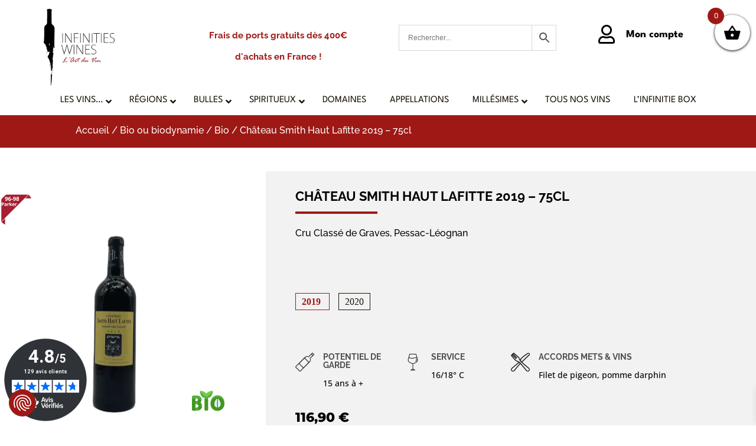

--- FILE ---
content_type: text/css
request_url: https://infinities-wines.com/wp-content/themes/Divi-child/style.css?ver=4.24.2
body_size: 2994
content:
/*
Theme Name: Divi-child
Description: Une description de votre thème
Author: Mobytic
Author URI: https://infinities-wines.com
Template: Divi
Version: 1.0.3
*/



#main-footer{
	background-image:url('/wp-content/uploads/2021/01/footer-image.png');
	background-position:bottom;
	background-size:cover; 
}

.cart-icon, body .column-cart .et_pb_module .cart-icon{
	left:-98px !important;        
	top:0px !important;  
}  

.bodycommerce-minicart{
	right:-60px ;
	top:80px;
}
   
/*Fiche produit all device*/
.product-template-default div.yith-wcwl-add-button i.yith-wcwl-icon:hover {  
	background-color: none;    
} 
 
/*Vignettes boutique desktop*/ 
@media all and (min-width: 1025px) {
	.archive li.product a.button.add_to_cart_button {
		font-size: 13px; 
		border: none;
		border-radius: 20px;
		font-weight: 400;
		position: relative; 
		float: right;
	}
	/*Prix fiche produit*/
	.product-template-default div.woocommerce-variation-price {
		font-size: 18px;
		font-weight: 600;
		padding-top: 25px;
		padding-bottom: 15px;
	}
	/*Pictos garde/service*/
	.product-template-default td.pictos-contenu {
		padding-right: 15px;
	}
	/*Bouton fav*/
/* 	.product-template-default div.et_pb_code div.yith-wcwl-add-button {
		position: relative; 
		left: 50%;  
		bottom: 96px;  
	}  */
}  
       

div.asl_r {
	z-index: 999999 !important;     
}

/*Vignette fiches produits*/
.archive li.product.type-product, .product-template-default section.related.products li.product.type-product, li.product.type-product {
	border: 1px solid #d1d1d1;  
	padding: 10px !important;         
}  
.add-to-wishlist-before_image .yith-wcwl-add-to-wishlist {
	top: 20px !important;  
	left: 20px !important;
}
.archive li.product.type-product a.button.add_to_cart_button, .product-template-default section.related.products li.product.type-product a.button.add_to_cart_button {
	font-weight: 500 !important;      
	letter-spacing: 0px !important;     
}       
       
/*Retrait pictos & notation sur fiches box*/
.product-template-default.postid-756 div.single_variation_wrap table,
.product-template-default.postid-10492 div.single_variation_wrap table,
.product-template-default.postid-10494 div.single_variation_wrap table {
	display: none;
}
.product-template-default.postid-756 span.notation_t100,
.product-template-default.postid-10492 span.notation_t100,
.product-template-default.postid-10494 span.notation_t100 {
	display: none;
}

/*Modification formulaire variation*/
body.product-template-default form.variations_form table.variations tr {
	display: flex;
}

/*Picto fav sur fiches produit*/
.product-template-default div.yith-wcwl-add-button i.yith-wcwl-icon {
	color: rgb(165,29,48);
	font-size: xx-large;
}   

/*Badge notation T100 style global*/           
span.notation_t100 { 
	background-color: #dd9787;    
	padding: 5px 20px 5px 10px;
	color: white;   
	border-top-right-radius: 10px;   
	border-bottom-right-radius: 10px;  
	font-family: Roboto, Muli;
	position: relative;
	top: -50px;
}    

/*Badge notation t100 related products*/
section.related.products span.notation_t100 {
	position: relative;
	top: -40px;
} 
    
/*Texte domaine/couleur vignettes*/ 
span.domaine_couleur_thumbnail { 
	text-align: center;  
	display: block;
	font-size: 15px;
	color: #787878;
	line-height: 1;
	position: relative;
	bottom: 30px;
}

/*Texte région vignette*/
span.region_thumbnail {
	text-align: center;
	display: block;
	font-size: 15px;
	color: #DD9787;
	line-height: 1;
	text-transform: uppercase;
	position: relative;
	bottom: 36px;
}

/*Texte prix vignettes*/
span.price_thumbnail {
/* 	font-size: 22px;   
	letter-spacing: -1px;   
	width: 50%;
	display: inline-block;   
	text-align: center;
	position: relative;
	bottom: 15px; */
	font-size: 22px;
	display: block;
    text-align: center;
}  
     
/*Bouton add to cart vignettes*/
li.product a.button.ajax_add_to_cart { 
	font-size: 16px !important;  
	font-family: 'Raleway',Helvetica,Arial,Lucida,sans-serif; 
	font-weight: 700;
	padding: 4px 15px !important;
	border-radius: 0 !important;    
	position: relative;
	bottom: 30px;
	display: inline-block !important;
}  
  
/*Nom produit vignette*/
li.product h2.woocommerce-loop-product__title,
h2.woocommerce-loop-product__title {
	position: relative;
	bottom: 30px;
	min-height: 80px;
}

/*Modules boutique sur deux colonnes sur mobile*/
@media (max-width: 979px) {
	body.et-db #et-boc .et-l .et_pb_shop ul.products.columns-1 li.product, 
	body.et-db #et-boc .et-l .et_pb_shop ul.products.columns-2 li.product, 
	body.et-db #et-boc .et-l .et_pb_shop ul.products.columns-3 li.product, 
	body.et-db #et-boc .et-l .et_pb_shop ul.products.columns-4 li.product, 
	body.et-db #et-boc .et-l .et_pb_shop ul.products.columns-5 li.product, 
	body.et-db #et-boc .et-l .et_pb_shop ul.products.columns-6 li.product, 
	body.et-db #et-boc .et-l .et_pb_wc_related_products ul.products.columns-1 li.product,  
	body.et-db #et-boc .et-l .et_pb_wc_related_products ul.products.columns-2 li.product,  
	body.et-db #et-boc .et-l .et_pb_wc_related_products ul.products.columns-3 li.product, 
	body.et-db #et-boc .et-l .et_pb_wc_related_products ul.products.columns-4 li.product, 
	body.et-db #et-boc .et-l .et_pb_wc_related_products ul.products.columns-5 li.product, 
	body.et-db #et-boc .et-l .et_pb_wc_related_products ul.products.columns-6 li.product, 
	body.et-db #et-boc .et-l .et_pb_wc_upsells ul.products.columns-1 li.product, 
	body.et-db #et-boc .et-l .et_pb_wc_upsells ul.products.columns-2 li.product, 
	body.et-db #et-boc .et-l .et_pb_wc_upsells ul.products.columns-3 li.product, 
	body.et-db #et-boc .et-l .et_pb_wc_upsells ul.products.columns-4 li.product, 
	body.et-db #et-boc .et-l .et_pb_wc_upsells ul.products.columns-5 li.product, 
	body.et-db #et-boc .et-l .et_pb_wc_upsells ul.products.columns-6 li.product {
		width: 100%!important;
	}
	
	#main-content ul.products[class=columns-3] li.product:nth-child(even) {
		float: right!important;    
		clear: unset!important;
		margin-right: 2%!important;
	}
	
	#main-content ul.products[class=columns-3] li.product:nth-child(odd) {
		float: left!important;    
		clear: unset!important;
		margin-right: 4%!important;
	}
	

	
	.woocommerce ul.products li.product .button {
		width: 100%;
    	text-align: center;
	}
}

/*Boutons variations fiche produit*/
/*Variation courante*/
.product-template-default a.current-product {
	font-family: Roboto;
	font-size: 16px;
	border: solid 1px;
	padding: 5px 10px;
	margin-right: 15px; 
	font-weight: bold;
	line-height: 3em;
	white-space: nowrap;
}   
/*Autres variations*/
.product-template-default a.other-product {
	font-family: Roboto;
	font-size: 16px;
	border: solid 1px;
	padding: 5px 10px; 
	margin-right: 15px;
	color: #191308 !important;
	line-height: 3em;
	white-space: nowrap;
}    
   
 
/*Retrait bouton "ajouter" sur "bientôt disponible"*/
li.product a.button.product_type_simple {
	display: none; 
} 

/*Fix bouton "ajouter" qui saute sur petite résolution*/
li.product a.button.ajax_add_to_cart:hover {
	border: none !important; 
	padding: 0px 10px !important;
}

/*Badge promo sur photo fiche produit*/
.product-template-default div.woocommerce-product-gallery__image div.yith-wcbm-badge-4659 {
	top: -25px;
	position: relative;
	width: max-content;
	float: right;
}



/*Pas de voir + si pas de prix sur primeur*/
.archive li.product.product_cat-primeurs a.button.voir_plus {
	display: none;
}
.archive li.product.product_cat-primeurs.purchasable a.button.voir_plus {
	display: inline-block;
	position: relative;
	bottom: 31px;
}


/*Rupture de stock sur fiche*/
.et_pb_wc_add_to_cart.et_pb_hide_stock .stock {
	display: block !important;
}

/*Code promo page panier*/
.woocommerce #content table.cart td.actions .coupon, .woocommerce table.cart td.actions .coupon, .woocommerce-page #content table.cart td.actions .coupon, .woocommerce-page table.cart td.actions .coupon {
	display: flex !important;
}

/*Adresse différente checkout*/
.woocommerce-checkout form.checkout div.woocommerce-shipping-fields {
	margin-top: 30px;
}

/*Boutonq voir + sur home desktop*/
.home a.button.voir_plus {
	top: -30px;
}

/*Doublon stock sur fiche produit*/
.product-template-default p.stock.in-stock {
	display: none !important;   
}

/*Retrait "victime de son succès" sur box*/
.postid-756 span.noquantityleft {
	display: none;
}

/*Retrait loupe sur photos*/
.product-template-default a.woocommerce-product-gallery__trigger {
	display: none !important;
}

.archive p.woocommerce-result-count, .archive form.woocommerce-ordering{
	display:block;
}

body.postid-10492 span.noquantityleft, body.postid-10494 span.noquantityleft {
	opacity: 0;
}

.product-template-default div.et_pb_code div.yith-wcwl-add-button{
	position:unset !important;
}

/********************************************************/
/* SOMMAIRE	                                            */
/********************************************************/
/*
__ WooCommerce
____ Mode Catalogue
______ Prix
__ Page Mon Compte
____ Mes Achats - Tableau


*/



/********************************************************/
/* WOOCOMMERCE                                          */
/********************************************************/
/* Mode Catalogue _____________________________________ */
/* Mode Catalogue - Prix */
.archive.tax-product_cat li.product:not(.purchasable) {
	display: flex;
    flex-direction: column;
}

.archive.tax-product_cat li.product:not(.purchasable) .price_thumbnail,
.archive.tax-product_cat li.product:not(.purchasable) .available_soon {
	display: none;
}

.archive.tax-product_cat li.product:not(.purchasable) .ywctm-custom-button-container {
	order: 1;
	margin-top: -40px;
}


/********************************************************/
/* PAGE MON COMPTE                                      */
/********************************************************/
/* Mes Achats _________________________________________ */
/* Tableau */
#mobytic_account_page .wshk_my_account_orders_box table.shop_table,
#mobytic_account_page .wshk_view_order_box table.shop_table{
	width: 100%;
    border: 1px solid #EEEEEE;
}

/* Tableau - En-tête */
#mobytic_account_page .wshk_my_account_orders_box table.shop_table thead .order-number,
#mobytic_account_page .wshk_my_account_orders_box table.shop_table thead .order-date,
#mobytic_account_page .wshk_my_account_orders_box table.shop_table thead .order-status,
#mobytic_account_page .wshk_my_account_orders_box table.shop_table thead .order-total,
#mobytic_account_page .wshk_my_account_orders_box table.shop_table thead .order-actions,
#mobytic_account_page .wshk_view_order_box table.shop_table thead {
	background: #000 !important;
    color: white;
}

/* Tableau - Lignes */
#mobytic_account_page .wshk_my_account_orders_box table.shop_table tbody tr td {
	text-align: center;
}
#mobytic_account_page .wshk_view_order_box table.shop_table tbody tr td,
#mobytic_account_page .wshk_view_order_box table.shop_table tfoot tr > td {
	padding: 0 10px;
}
#mobytic_account_page .wshk_my_account_orders_box table.shop_table tbody tr td.order-actions {
	display: flex;
    justify-content: flex-end;
    margin: 0;
    padding: 10px;
}
#mobytic_account_page .wshk_my_account_orders_box table.shop_table tbody tr td.order-actions > a:first-child {
	margin-right: 10px;
}

#mobytic_account_page .wshk_my_account_orders_box table.shop_table tbody tr:nth-child(odd) .order-number,
#mobytic_account_page .wshk_my_account_orders_box table.shop_table tbody tr:nth-child(odd) .order-date,
#mobytic_account_page .wshk_my_account_orders_box table.shop_table tbody tr:nth-child(odd) .order-status,
#mobytic_account_page .wshk_my_account_orders_box table.shop_table tbody tr:nth-child(odd) .order-total,
#mobytic_account_page .wshk_my_account_orders_box table.shop_table tbody tr:nth-child(odd) .order-actions,
#mobytic_account_page .wshk_view_order_box table.shop_table tbody tr:nth-child(odd) {
    background: #EEE !important;
}

/* Détails de la commande */
#mobytic_account_page .wshk_view_order_box table.shop_table tfoot tr > th {
	text-align: right;
}

#mobytic_account_page .wshk_view_order_box section.woocommerce-order-details {
	display: flex !important;
    flex-wrap: wrap;
}

#mobytic_account_page .wshk_view_order_box section.woocommerce-order-details .bw-order-tracking,
#mobytic_account_page .wshk_view_order_box section.woocommerce-order-details .bw-order-parcelpoint{
	width: 50%;
}


/* Bouton Enregistrer */
#mobytic_account_page .et_pb_accordion_item_4_tb_body form.edit-account p .woocommerce-Button,
#mobytic_account_page .woocommerce-address-fields .button.wshkaddressesbtn{
	margin-top: 20px;
	float: right;
}



/* Tableau - Version Mobile */
@media (max-width: 767px) {
	#mobytic_account_page .woocommerce-Addresses header {
		margin-top: 25px;
	}
	#mobytic_account_page .woocommerce-Addresses > div:first-child header {
		margin-top: unset !important;
	}
	
	#mobytic_account_page .woocommerce-address-fields p button[type=submit] {
		width: 100%;
	}
	
	#mobytic_account_page .et_pb_accordion_item_3_tb_body a.button {
		font-size: 14px;
	}
	
	#mobytic_account_page .wshk_my_account_orders_box > table {
		width: 100%;
	}
	
	#mobytic_account_page .wshk_my_account_orders_box > table .order-actions {
		display: flex !important;
    	flex-direction: column !important;
	}
	
	
	#mobytic_account_page .wshk_my_account_orders_box > table .order-actions > a {
		text-align: center;
	}
	#mobytic_account_page .wshk_my_account_orders_box > table .order-actions > a:first-child {
		margin: 0 0 10px 0 !important;
	}
	#mobytic_account_page .wshk_my_account_orders_box > table .order-actions > a:last-child 	{
		margin: 0 !important;
	}
	
	#mobytic_account_page  table.shop_table_responsive tr td.order-number,
	#mobytic_account_page  table.shop_table_responsive tr td.order-date,
	#mobytic_account_page  table.shop_table_responsive tr td.order-status,
	#mobytic_account_page  table.shop_table_responsive tr td.order-total {
		display: block;
		text-align: right!important;
		padding: 10px 10px 0 10px;
	}
	
	#mobytic_account_page .wshk_view_order_box section.woocommerce-order-details .bw-order-tracking,
	#mobytic_account_page .wshk_view_order_box section.woocommerce-order-details .bw-order-parcelpoint{
		width: 100%;
	}
	
	/* Bouton Enregistrer */
	#mobytic_account_page .et_pb_accordion_item_4_tb_body form.edit-account p .woocommerce-Button,
	#mobytic_account_page .woocommerce-address-fields .button.wshkaddressesbtn{
		margin-top: 20px;
		float: unset;
		width: 100%;
	}
}


/********************************************************/
/* MENU                                                 */
/********************************************************/
/* Mobile _____________________________________________ */
.mobytic_menu_millesimes_mobile {
	display: flex !important;
    flex-wrap: wrap;
}

.mobytic_menu_millesimes_mobile li {
	min-width: fit-content !important;
	max-width: fit-content !important;
}


/*Styling the Add to cart*/
/* .woocommerce ul.products li.product .button {
	font-family: ETModules;
	font-size: 20px;
	padding: 4px!IMPORTANT;
	text-align: center;
	transition: .3s ease;
	margin-top: 10px !important;
} */

.woocommerce ul.products li.product .button {
	margin-top: 50px !important;
    display: block !important;
    text-align: center;
	width: 100% !important;
}

--- FILE ---
content_type: text/css
request_url: https://consent-eu.cookiefirst.com/sites/infinities-wines.com-6c75c9ac-d9b3-4b17-895c-4e22cec4e94f/styles.css?v=7c8a22a4-f87c-458a-87a9-911575be2dab
body_size: 200
content:
.cookiefirst-root {--banner-font-family: inherit !important;--banner-width: 100% !important;--banner-bg-color: rgba(255,255,255,1) !important;--banner-shadow: 0.1 !important;--banner-text-color: rgba(0,0,0,1) !important;--banner-outline-color: rgba(255,82,0,1) !important;--banner-accent-color: rgba(158, 25, 21, 1) !important;--banner-text-on-accent-bg: rgba(255,255,255,1) !important;--banner-border-radius:0 !important;--banner-backdrop-color: rgba(0,0,0,0.1) !important;--banner-widget-border-radius: 0 !important;--banner-btn-primary-text:rgba(255,255,255,1) !important;--banner-btn-primary-bg:rgba(158, 25, 21, 1) !important;--banner-btn-primary-border-color:rgba(158, 25, 21, 1) !important;--banner-btn-primary-border-radius:4px !important;--banner-btn-primary-hover-text:rgba(158, 25, 21, 1) !important;--banner-btn-primary-hover-bg:rgba(0,0,0,0) !important;--banner-btn-primary-hover-border-color:rgba(158, 25, 21, 1) !important;--banner-btn-primary-hover-border-radius:4px !important;--banner-btn-secondary-text:rgba(255,255,255,1) !important;--banner-btn-secondary-bg:rgba(158, 25, 21, 1) !important;--banner-btn-secondary-border-color:rgba(158, 25, 21, 1) !important;--banner-btn-secondary-border-radius:4px !important;--banner-btn-secondary-hover-text:rgba(158, 25, 21, 1) !important;--banner-btn-secondary-hover-bg:rgba(0,0,0,0) !important;--banner-btn-secondary-hover-border-color:rgba(158, 25, 21, 1) !important;--banner-btn-secondary-hover-border-radius:4px !important;--banner-btn-floating-bg:rgba(158, 25, 21, 1) !important;--banner-btn-floating-border:rgba(158, 25, 21, 1) !important;--banner-btn-floating-icon:rgba(255,255,255,1) !important;--banner-btn-floating-hover-bg:rgba(0,0,0,0) !important;--banner-btn-floating-hover-border:rgba(158, 25, 21, 1) !important;--banner-btn-floating-hover-icon:rgba(158, 25, 21, 1) !important;}.cookiefirst-root * {scrollbar-color: rgba(158, 25, 21, 1) rgba(0, 0, 0, 0.3);scrollbar-width: auto !important;scrollbar-face-color:rgba(158, 25, 21, 1);scrollbar-arrow-color: rgba(158, 25, 21, 1);scrollbar-track-color: rgba(0, 0, 0, 0.3);scrollbar-shadow-color: rgba(158, 25, 21, 1) ;scrollbar-highlight-color: transparent;scrollbar-3dlight-color: transparent;scrollbar-darkshadow-Color: transparent;}.cookiefirst-root *::-webkit-scrollbar {width: initial !important;}.cookiefirst-root *::-webkit-scrollbar-track {background: rgba(0, 0, 0, 0.3);}.cookiefirst-root *::-webkit-scrollbar-thumb {background: rgba(158, 25, 21, 1);border-radius: 0}.cookiefirst-root *::-webkit-scrollbar-thumb:hover {background: rgba(158, 25, 21, 1);}

--- FILE ---
content_type: image/svg+xml
request_url: https://infinities-wines.com/wp-content/uploads/2024/07/bio-svgrepo-com.svg
body_size: 1211
content:
<?xml version="1.0" encoding="iso-8859-1"?>
<!-- Uploaded to: SVG Repo, www.svgrepo.com, Generator: SVG Repo Mixer Tools -->
<svg height="800px" width="800px" version="1.1" id="Layer_1" xmlns="http://www.w3.org/2000/svg" xmlns:xlink="http://www.w3.org/1999/xlink" 
	 viewBox="0 0 496.246 496.246" xml:space="preserve">
<g>
	<path style="fill:#57AF3A;" d="M127.33,273.605c12.658-11.256,19.929-26.585,19.929-43.496c0-19.377-7.924-35.919-21.835-46.245
		c-15.155-12.264-34.942-17.739-64.165-17.739c-18.07,0-37.502,1.725-50.712,4.513C4.411,171.937,0,177.372,0,183.658v199.956
		c0,6.648,4.892,12.272,11.477,13.178c6.845,0.953,21.48,2.544,42.543,2.544c37.297,0,62.503-7.152,79.549-22.764
		c14.084-13.674,21.22-30.594,21.22-50.263C154.789,301.497,142.564,284.207,127.33,273.605z M94.09,232.818
		c0,15.313-15.864,20.779-30.712,20.779H52.846v-40.385c2.962-0.165,6.278-0.26,9.925-0.26
		C94.09,212.952,94.09,226.367,94.09,232.818z M52.846,300.118h8.413c14.62,0,39.172,3.363,39.172,25.899
		c0,17.384-13.068,26.207-38.865,26.207c-3.261,0-6.168-0.039-8.72-0.126V300.118z"/>
	<path style="fill:#57AF3A;" d="M233.196,167.629h-26.238c-7.349,0-13.304,5.963-13.304,13.304v203.296
		c0,7.349,5.963,13.304,13.304,13.304h26.238c7.349,0,13.296-5.955,13.296-13.304V180.933
		C246.5,173.591,240.545,167.629,233.196,167.629z"/>
	<path style="fill:#57AF3A;" d="M391.554,164.312c-63.425,0-107.725,49.38-107.725,120.076c0,68.569,43.055,116.46,104.708,116.46
		c53.618,0.008,107.709-37.211,107.709-120.383C496.246,212.07,453.199,164.312,391.554,164.312z"/>
</g>
<g>
	<path style="fill:#429623;" d="M391.554,192.74c-59.03,0-101.455,42.795-107.039,105.724
		c5.498,60.944,46.694,102.384,104.023,102.384c50.294,0,101.014-32.768,107.095-105.488
		C490.323,234.299,449.04,192.74,391.554,192.74z"/>
	<path style="fill:#429623;" d="M11.477,396.8c6.711,0.945,20.953,2.473,41.37,2.528v-47.23v-3.513v-46.521v-1.938v-38.455
		c2.962-0.165,6.278-0.26,9.925-0.26c31.327,0,31.327,13.422,31.327,19.866c0,11.689-9.255,17.613-20.228,19.771
		c12.973,2.048,26.569,8.2,26.569,24.962c0,12.965-7.294,21.165-21.693,24.482c11.296,2.788,21.693,9.311,21.693,23.977
		c0,11.24-5.553,18.849-16.392,22.859c21.409-3.064,37.541-9.775,49.53-20.756c7.782-7.554,13.375-16.148,16.888-25.608
		c-4.868-12.524-13.351-22.111-23.127-28.908c9.043-8.034,15.265-18.172,18.133-29.46c-4.844-7.775-11.13-14.131-18.133-19.007
		c6.435-5.719,11.469-12.501,14.864-20c-3.718-8.507-9.358-15.785-16.77-21.276c-11.099-8.988-24.749-14.304-42.724-16.518
		c11.327,4.301,11.39,12.414,11.39,17.006c0,15.313-15.864,20.779-30.712,20.779H52.846v-38.857
		c-15.486,0.433-31.114,2.016-42.291,4.38C4.411,220.396,0,225.831,0,232.125v151.497C0,390.262,4.892,395.894,11.477,396.8z"/>
	<path style="fill:#429623;" d="M233.196,216.095h-26.238c-7.349,0-13.304,5.963-13.304,13.304v154.837
		c0,7.349,5.963,13.304,13.304,13.304h26.238c7.349,0,13.296-5.955,13.296-13.304V229.399
		C246.5,222.05,240.545,216.095,233.196,216.095z"/>
</g>
<g>
	<path style="fill:#EBF0F2;" d="M382.724,214.473c-23.229,11.398-40.818,62.653-40.818,87.119c0,24.474,17.581,44.78,40.818,49.105
		V214.473z"/>
	<path style="fill:#EBF0F2;" d="M397.383,214.473c23.213,11.398,40.787,62.653,40.787,87.119c0,24.474-17.589,44.78-40.787,49.105
		V214.473z"/>
</g>
<path style="fill:#57AF3A;" d="M123.589,97.091c-8.365,24.481,15.447,73.161,32.752,90.459
	c17.298,17.313,44.087,19.235,63.575,5.868L123.589,97.091z"/>
<path style="fill:#6BD146;" d="M123.573,97.122c24.466-8.357,73.129,15.462,90.419,32.768c17.313,17.306,19.235,44.095,5.892,63.559
	L123.573,97.122z"/>
<path style="fill:#57AF3A;" d="M316.558,97.091c8.365,24.481-15.447,73.161-32.76,90.459c-17.29,17.313-44.087,19.235-63.567,5.868
	L316.558,97.091z"/>
<path style="fill:#6BD146;" d="M316.589,97.122c-24.474-8.357-73.145,15.462-90.443,32.768
	c-17.306,17.306-19.228,44.095-5.884,63.559L316.589,97.122z"/>
</svg>

--- FILE ---
content_type: image/svg+xml; charset=utf-8
request_url: https://cdn.studiometa.fr/https://infinities-wines.com/wp-content/uploads/2021/04/bordeaux-pessac-leognan-chateau-haut-brion-2010-infinities-wines.png?twic=v1/cover=300:300/max=2000/output=blank
body_size: -212
content:
<svg xmlns="http://www.w3.org/2000/svg" width="30" height="30"/>